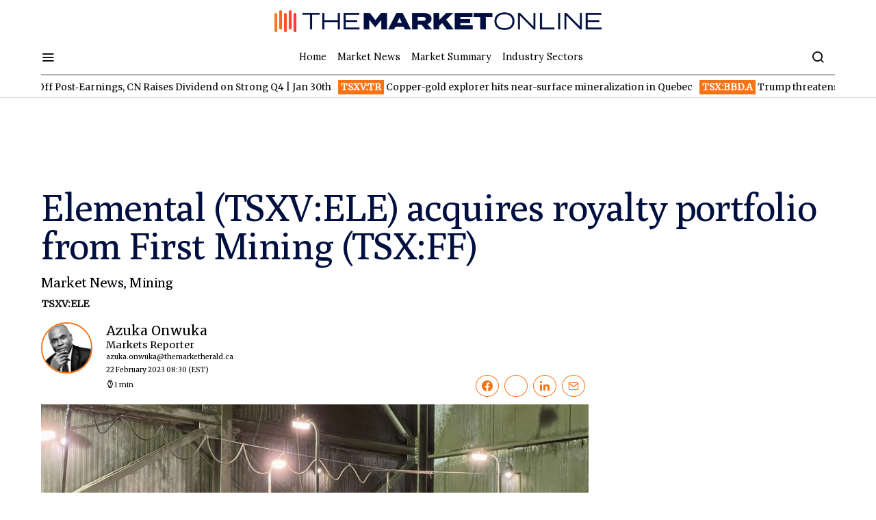

--- FILE ---
content_type: text/html; charset=utf-8
request_url: https://www.google.com/recaptcha/api2/aframe
body_size: 267
content:
<!DOCTYPE HTML><html><head><meta http-equiv="content-type" content="text/html; charset=UTF-8"></head><body><script nonce="QZ08apg99XKu7AEpZ9Rp-A">/** Anti-fraud and anti-abuse applications only. See google.com/recaptcha */ try{var clients={'sodar':'https://pagead2.googlesyndication.com/pagead/sodar?'};window.addEventListener("message",function(a){try{if(a.source===window.parent){var b=JSON.parse(a.data);var c=clients[b['id']];if(c){var d=document.createElement('img');d.src=c+b['params']+'&rc='+(localStorage.getItem("rc::a")?sessionStorage.getItem("rc::b"):"");window.document.body.appendChild(d);sessionStorage.setItem("rc::e",parseInt(sessionStorage.getItem("rc::e")||0)+1);localStorage.setItem("rc::h",'1769788114841');}}}catch(b){}});window.parent.postMessage("_grecaptcha_ready", "*");}catch(b){}</script></body></html>

--- FILE ---
content_type: application/x-javascript
request_url: https://themarketonline.ca/wp-content/plugins/powerkit/modules/lightbox/public/js/glightbox.min.js?ver=2.8.1
body_size: 14300
content:
!function(e,t){"object"==typeof exports&&"undefined"!=typeof module?module.exports=t():"function"==typeof define&&define.amd?define(t):(e=e||self).GLightbox=t()}(this,(function(){"use strict";function e(t){return(e="function"==typeof Symbol&&"symbol"==typeof Symbol.iterator?function(e){return typeof e}:function(e){return e&&"function"==typeof Symbol&&e.constructor===Symbol&&e!==Symbol.prototype?"symbol":typeof e})(t)}function t(e,t){if(!(e instanceof t))throw new TypeError("Cannot call a class as a function")}function i(e,t){for(var i=0;i<t.length;i++){var n=t[i];n.enumerable=n.enumerable||!1,n.configurable=!0,"value"in n&&(n.writable=!0),Object.defineProperty(e,n.key,n)}}function n(e,t,n){return t&&i(e.prototype,t),n&&i(e,n),e}var s=Date.now();function l(){var e={},t=!0,i=0,n=arguments.length;"[object Boolean]"===Object.prototype.toString.call(arguments[0])&&(t=arguments[0],i++);for(var s=function(i){for(var n in i)Object.prototype.hasOwnProperty.call(i,n)&&(t&&"[object Object]"===Object.prototype.toString.call(i[n])?e[n]=l(!0,e[n],i[n]):e[n]=i[n])};i<n;i++){var o=arguments[i];s(o)}return e}function o(e,t){if((k(e)||e===window||e===document)&&(e=[e]),A(e)||L(e)||(e=[e]),0!=P(e))if(A(e)&&!L(e))for(var i=e.length,n=0;n<i&&!1!==t.call(e[n],e[n],n,e);n++);else if(L(e))for(var s in e)if(O(e,s)&&!1===t.call(e[s],e[s],s,e))break}function r(e){var t=arguments.length>1&&void 0!==arguments[1]?arguments[1]:null,i=arguments.length>2&&void 0!==arguments[2]?arguments[2]:null,n=e[s]=e[s]||[],l={all:n,evt:null,found:null};return t&&i&&P(n)>0&&o(n,(function(e,n){if(e.eventName==t&&e.fn.toString()==i.toString())return l.found=!0,l.evt=n,!1})),l}function a(e){var t=arguments.length>1&&void 0!==arguments[1]?arguments[1]:{},i=t.onElement,n=t.withCallback,s=t.avoidDuplicate,l=void 0===s||s,a=t.once,h=void 0!==a&&a,d=t.useCapture,c=void 0!==d&&d,u=arguments.length>2?arguments[2]:void 0,g=i||[];function v(e){T(n)&&n.call(u,e,this),h&&v.destroy()}return C(g)&&(g=document.querySelectorAll(g)),v.destroy=function(){o(g,(function(t){var i=r(t,e,v);i.found&&i.all.splice(i.evt,1),t.removeEventListener&&t.removeEventListener(e,v,c)}))},o(g,(function(t){var i=r(t,e,v);(t.addEventListener&&l&&!i.found||!l)&&(t.addEventListener(e,v,c),i.all.push({eventName:e,fn:v}))})),v}function h(e,t){o(t.split(" "),(function(t){return e.classList.add(t)}))}function d(e,t){o(t.split(" "),(function(t){return e.classList.remove(t)}))}function c(e,t){return e.classList.contains(t)}function u(e,t){for(;e!==document.body;){if(!(e=e.parentElement))return!1;if("function"==typeof e.matches?e.matches(t):e.msMatchesSelector(t))return e}}function g(e){var t=arguments.length>1&&void 0!==arguments[1]?arguments[1]:"",i=arguments.length>2&&void 0!==arguments[2]&&arguments[2];if(!e||""===t)return!1;if("none"==t)return T(i)&&i(),!1;var n=x(),s=t.split(" ");o(s,(function(t){h(e,"g"+t)})),a(n,{onElement:e,avoidDuplicate:!1,once:!0,withCallback:function(e,t){o(s,(function(e){d(t,"g"+e)})),T(i)&&i()}})}function v(e){var t=arguments.length>1&&void 0!==arguments[1]?arguments[1]:"";if(""==t)return e.style.webkitTransform="",e.style.MozTransform="",e.style.msTransform="",e.style.OTransform="",e.style.transform="",!1;e.style.webkitTransform=t,e.style.MozTransform=t,e.style.msTransform=t,e.style.OTransform=t,e.style.transform=t}function f(e){e.style.display="block"}function p(e){e.style.display="none"}function m(e){var t=document.createDocumentFragment(),i=document.createElement("div");for(i.innerHTML=e;i.firstChild;)t.appendChild(i.firstChild);return t}function y(){return{width:window.innerWidth||document.documentElement.clientWidth||document.body.clientWidth,height:window.innerHeight||document.documentElement.clientHeight||document.body.clientHeight}}function x(){var e,t=document.createElement("fakeelement"),i={animation:"animationend",OAnimation:"oAnimationEnd",MozAnimation:"animationend",WebkitAnimation:"webkitAnimationEnd"};for(e in i)if(void 0!==t.style[e])return i[e]}function b(e,t,i,n){if(e())t();else{var s;i||(i=100);var l=setInterval((function(){e()&&(clearInterval(l),s&&clearTimeout(s),t())}),i);n&&(s=setTimeout((function(){clearInterval(l)}),n))}}function S(e,t,i){if(I(e))console.error("Inject assets error");else if(T(t)&&(i=t,t=!1),C(t)&&t in window)T(i)&&i();else{var n;if(-1!==e.indexOf(".css")){if((n=document.querySelectorAll('link[href="'+e+'"]'))&&n.length>0)return void(T(i)&&i());var s=document.getElementsByTagName("head")[0],l=s.querySelectorAll('link[rel="stylesheet"]'),o=document.createElement("link");return o.rel="stylesheet",o.type="text/css",o.href=e,o.media="all",l?s.insertBefore(o,l[0]):s.appendChild(o),void(T(i)&&i())}if((n=document.querySelectorAll('script[src="'+e+'"]'))&&n.length>0){if(T(i)){if(C(t))return b((function(){return void 0!==window[t]}),(function(){i()})),!1;i()}}else{var r=document.createElement("script");r.type="text/javascript",r.src=e,r.onload=function(){if(T(i)){if(C(t))return b((function(){return void 0!==window[t]}),(function(){i()})),!1;i()}},document.body.appendChild(r)}}}function w(){return"navigator"in window&&window.navigator.userAgent.match(/(iPad)|(iPhone)|(iPod)|(Android)|(PlayBook)|(BB10)|(BlackBerry)|(Opera Mini)|(IEMobile)|(webOS)|(MeeGo)/i)}function T(e){return"function"==typeof e}function C(e){return"string"==typeof e}function k(e){return!(!e||!e.nodeType||1!=e.nodeType)}function E(e){return Array.isArray(e)}function A(e){return e&&e.length&&isFinite(e.length)}function L(t){return"object"===e(t)&&null!=t&&!T(t)&&!E(t)}function I(e){return null==e}function O(e,t){return null!==e&&hasOwnProperty.call(e,t)}function P(e){if(L(e)){if(e.keys)return e.keys().length;var t=0;for(var i in e)O(e,i)&&t++;return t}return e.length}function z(e){return!isNaN(parseFloat(e))&&isFinite(e)}function M(){var e=arguments.length>0&&void 0!==arguments[0]?arguments[0]:-1,t=document.querySelectorAll(".gbtn[data-taborder]:not(.disabled)");if(!t.length)return!1;if(1==t.length)return t[0];"string"==typeof e&&(e=parseInt(e));var i=e<0?1:e+1;i>t.length&&(i="1");var n=[];o(t,(function(e){n.push(e.getAttribute("data-taborder"))}));var s=n.filter((function(e){return e>=parseInt(i)})),l=s.sort()[0];return document.querySelector('.gbtn[data-taborder="'.concat(l,'"]'))}function X(e){if(e.events.hasOwnProperty("keyboard"))return!1;e.events.keyboard=a("keydown",{onElement:window,withCallback:function(t,i){var n=(t=t||window.event).keyCode;if(9==n){var s=document.querySelector(".gbtn.focused");if(!s){var l=!(!document.activeElement||!document.activeElement.nodeName)&&document.activeElement.nodeName.toLocaleLowerCase();if("input"==l||"textarea"==l||"button"==l)return}t.preventDefault();var o=document.querySelectorAll(".gbtn[data-taborder]");if(!o||o.length<=0)return;if(!s){var r=M();return void(r&&(r.focus(),h(r,"focused")))}var a=M(s.getAttribute("data-taborder"));d(s,"focused"),a&&(a.focus(),h(a,"focused"))}39==n&&e.nextSlide(),37==n&&e.prevSlide(),27==n&&e.close()}})}function Y(e){return Math.sqrt(e.x*e.x+e.y*e.y)}function q(e,t){var i=function(e,t){var i=Y(e)*Y(t);if(0===i)return 0;var n=function(e,t){return e.x*t.x+e.y*t.y}(e,t)/i;return n>1&&(n=1),Math.acos(n)}(e,t);return function(e,t){return e.x*t.y-t.x*e.y}(e,t)>0&&(i*=-1),180*i/Math.PI}var N=function(){function e(i){t(this,e),this.handlers=[],this.el=i}return n(e,[{key:"add",value:function(e){this.handlers.push(e)}},{key:"del",value:function(e){e||(this.handlers=[]);for(var t=this.handlers.length;t>=0;t--)this.handlers[t]===e&&this.handlers.splice(t,1)}},{key:"dispatch",value:function(){for(var e=0,t=this.handlers.length;e<t;e++){var i=this.handlers[e];"function"==typeof i&&i.apply(this.el,arguments)}}}]),e}();function D(e,t){var i=new N(e);return i.add(t),i}var _=function(){function e(i,n){t(this,e),this.element="string"==typeof i?document.querySelector(i):i,this.start=this.start.bind(this),this.move=this.move.bind(this),this.end=this.end.bind(this),this.cancel=this.cancel.bind(this),this.element.addEventListener("touchstart",this.start,!1),this.element.addEventListener("touchmove",this.move,!1),this.element.addEventListener("touchend",this.end,!1),this.element.addEventListener("touchcancel",this.cancel,!1),this.preV={x:null,y:null},this.pinchStartLen=null,this.zoom=1,this.isDoubleTap=!1;var s=function(){};this.rotate=D(this.element,n.rotate||s),this.touchStart=D(this.element,n.touchStart||s),this.multipointStart=D(this.element,n.multipointStart||s),this.multipointEnd=D(this.element,n.multipointEnd||s),this.pinch=D(this.element,n.pinch||s),this.swipe=D(this.element,n.swipe||s),this.tap=D(this.element,n.tap||s),this.doubleTap=D(this.element,n.doubleTap||s),this.longTap=D(this.element,n.longTap||s),this.singleTap=D(this.element,n.singleTap||s),this.pressMove=D(this.element,n.pressMove||s),this.twoFingerPressMove=D(this.element,n.twoFingerPressMove||s),this.touchMove=D(this.element,n.touchMove||s),this.touchEnd=D(this.element,n.touchEnd||s),this.touchCancel=D(this.element,n.touchCancel||s),this.translateContainer=this.element,this._cancelAllHandler=this.cancelAll.bind(this),window.addEventListener("scroll",this._cancelAllHandler),this.delta=null,this.last=null,this.now=null,this.tapTimeout=null,this.singleTapTimeout=null,this.longTapTimeout=null,this.swipeTimeout=null,this.x1=this.x2=this.y1=this.y2=null,this.preTapPosition={x:null,y:null}}return n(e,[{key:"start",value:function(e){if(e.touches){if(e.target&&e.target.nodeName&&["a","button","input"].indexOf(e.target.nodeName.toLowerCase())>=0)console.log("ignore drag for this touched element",e.target.nodeName.toLowerCase());else{this.now=Date.now(),this.x1=e.touches[0].pageX,this.y1=e.touches[0].pageY,this.delta=this.now-(this.last||this.now),this.touchStart.dispatch(e,this.element),null!==this.preTapPosition.x&&(this.isDoubleTap=this.delta>0&&this.delta<=250&&Math.abs(this.preTapPosition.x-this.x1)<30&&Math.abs(this.preTapPosition.y-this.y1)<30,this.isDoubleTap&&clearTimeout(this.singleTapTimeout)),this.preTapPosition.x=this.x1,this.preTapPosition.y=this.y1,this.last=this.now;var t=this.preV;if(e.touches.length>1){this._cancelLongTap(),this._cancelSingleTap();var i={x:e.touches[1].pageX-this.x1,y:e.touches[1].pageY-this.y1};t.x=i.x,t.y=i.y,this.pinchStartLen=Y(t),this.multipointStart.dispatch(e,this.element)}this._preventTap=!1,this.longTapTimeout=setTimeout(function(){this.longTap.dispatch(e,this.element),this._preventTap=!0}.bind(this),750)}}}},{key:"move",value:function(e){if(e.touches){var t=this.preV,i=e.touches.length,n=e.touches[0].pageX,s=e.touches[0].pageY;if(this.isDoubleTap=!1,i>1){var l=e.touches[1].pageX,o=e.touches[1].pageY,r={x:e.touches[1].pageX-n,y:e.touches[1].pageY-s};null!==t.x&&(this.pinchStartLen>0&&(e.zoom=Y(r)/this.pinchStartLen,this.pinch.dispatch(e,this.element)),e.angle=q(r,t),this.rotate.dispatch(e,this.element)),t.x=r.x,t.y=r.y,null!==this.x2&&null!==this.sx2?(e.deltaX=(n-this.x2+l-this.sx2)/2,e.deltaY=(s-this.y2+o-this.sy2)/2):(e.deltaX=0,e.deltaY=0),this.twoFingerPressMove.dispatch(e,this.element),this.sx2=l,this.sy2=o}else{if(null!==this.x2){e.deltaX=n-this.x2,e.deltaY=s-this.y2;var a=Math.abs(this.x1-this.x2),h=Math.abs(this.y1-this.y2);(a>10||h>10)&&(this._preventTap=!0)}else e.deltaX=0,e.deltaY=0;this.pressMove.dispatch(e,this.element)}this.touchMove.dispatch(e,this.element),this._cancelLongTap(),this.x2=n,this.y2=s,i>1&&e.preventDefault()}}},{key:"end",value:function(e){if(e.changedTouches){this._cancelLongTap();var t=this;e.touches.length<2&&(this.multipointEnd.dispatch(e,this.element),this.sx2=this.sy2=null),this.x2&&Math.abs(this.x1-this.x2)>30||this.y2&&Math.abs(this.y1-this.y2)>30?(e.direction=this._swipeDirection(this.x1,this.x2,this.y1,this.y2),this.swipeTimeout=setTimeout((function(){t.swipe.dispatch(e,t.element)}),0)):(this.tapTimeout=setTimeout((function(){t._preventTap||t.tap.dispatch(e,t.element),t.isDoubleTap&&(t.doubleTap.dispatch(e,t.element),t.isDoubleTap=!1)}),0),t.isDoubleTap||(t.singleTapTimeout=setTimeout((function(){t.singleTap.dispatch(e,t.element)}),250))),this.touchEnd.dispatch(e,this.element),this.preV.x=0,this.preV.y=0,this.zoom=1,this.pinchStartLen=null,this.x1=this.x2=this.y1=this.y2=null}}},{key:"cancelAll",value:function(){this._preventTap=!0,clearTimeout(this.singleTapTimeout),clearTimeout(this.tapTimeout),clearTimeout(this.longTapTimeout),clearTimeout(this.swipeTimeout)}},{key:"cancel",value:function(e){this.cancelAll(),this.touchCancel.dispatch(e,this.element)}},{key:"_cancelLongTap",value:function(){clearTimeout(this.longTapTimeout)}},{key:"_cancelSingleTap",value:function(){clearTimeout(this.singleTapTimeout)}},{key:"_swipeDirection",value:function(e,t,i,n){return Math.abs(e-t)>=Math.abs(i-n)?e-t>0?"Left":"Right":i-n>0?"Up":"Down"}},{key:"on",value:function(e,t){this[e]&&this[e].add(t)}},{key:"off",value:function(e,t){this[e]&&this[e].del(t)}},{key:"destroy",value:function(){return this.singleTapTimeout&&clearTimeout(this.singleTapTimeout),this.tapTimeout&&clearTimeout(this.tapTimeout),this.longTapTimeout&&clearTimeout(this.longTapTimeout),this.swipeTimeout&&clearTimeout(this.swipeTimeout),this.element.removeEventListener("touchstart",this.start),this.element.removeEventListener("touchmove",this.move),this.element.removeEventListener("touchend",this.end),this.element.removeEventListener("touchcancel",this.cancel),this.rotate.del(),this.touchStart.del(),this.multipointStart.del(),this.multipointEnd.del(),this.pinch.del(),this.swipe.del(),this.tap.del(),this.doubleTap.del(),this.longTap.del(),this.singleTap.del(),this.pressMove.del(),this.twoFingerPressMove.del(),this.touchMove.del(),this.touchEnd.del(),this.touchCancel.del(),this.preV=this.pinchStartLen=this.zoom=this.isDoubleTap=this.delta=this.last=this.now=this.tapTimeout=this.singleTapTimeout=this.longTapTimeout=this.swipeTimeout=this.x1=this.x2=this.y1=this.y2=this.preTapPosition=this.rotate=this.touchStart=this.multipointStart=this.multipointEnd=this.pinch=this.swipe=this.tap=this.doubleTap=this.longTap=this.singleTap=this.pressMove=this.touchMove=this.touchEnd=this.touchCancel=this.twoFingerPressMove=null,window.removeEventListener("scroll",this._cancelAllHandler),null}}]),e}();function W(e){var t=function(){var e,t=document.createElement("fakeelement"),i={transition:"transitionend",OTransition:"oTransitionEnd",MozTransition:"transitionend",WebkitTransition:"webkitTransitionEnd"};for(e in i)if(void 0!==t.style[e])return i[e]}(),i=window.innerWidth||document.documentElement.clientWidth||document.body.clientWidth,n=c(e,"gslide-media")?e:e.querySelector(".gslide-media"),s=u(n,".ginner-container"),l=e.querySelector(".gslide-description");i>769&&(n=s),h(n,"greset"),v(n,"translate3d(0, 0, 0)"),a(t,{onElement:n,once:!0,withCallback:function(e,t){d(n,"greset")}}),n.style.opacity="",l&&(l.style.opacity="")}function B(e){if(e.events.hasOwnProperty("touch"))return!1;var t,i,n,s=y(),l=s.width,o=s.height,r=!1,a=null,g=null,f=null,p=!1,m=1,x=1,b=!1,S=!1,w=null,T=null,C=null,k=null,E=0,A=0,L=!1,I=!1,O={},P={},z=0,M=0,X=document.getElementById("glightbox-slider"),Y=document.querySelector(".goverlay"),q=new _(X,{touchStart:function(t){if(r=!0,(c(t.targetTouches[0].target,"ginner-container")||u(t.targetTouches[0].target,".gslide-desc")||"a"==t.targetTouches[0].target.nodeName.toLowerCase())&&(r=!1),u(t.targetTouches[0].target,".gslide-inline")&&!c(t.targetTouches[0].target.parentNode,"gslide-inline")&&(r=!1),r){if(P=t.targetTouches[0],O.pageX=t.targetTouches[0].pageX,O.pageY=t.targetTouches[0].pageY,z=t.targetTouches[0].clientX,M=t.targetTouches[0].clientY,a=e.activeSlide,g=a.querySelector(".gslide-media"),n=a.querySelector(".gslide-inline"),f=null,c(g,"gslide-image")&&(f=g.querySelector("img")),(window.innerWidth||document.documentElement.clientWidth||document.body.clientWidth)>769&&(g=a.querySelector(".ginner-container")),d(Y,"greset"),t.pageX>20&&t.pageX<window.innerWidth-20)return;t.preventDefault()}},touchMove:function(s){if(r&&(P=s.targetTouches[0],!b&&!S)){if(n&&n.offsetHeight>o){var a=O.pageX-P.pageX;if(Math.abs(a)<=13)return!1}p=!0;var h,d=s.targetTouches[0].clientX,c=s.targetTouches[0].clientY,u=z-d,m=M-c;if(Math.abs(u)>Math.abs(m)?(L=!1,I=!0):(I=!1,L=!0),t=P.pageX-O.pageX,E=100*t/l,i=P.pageY-O.pageY,A=100*i/o,L&&f&&(h=1-Math.abs(i)/o,Y.style.opacity=h,e.settings.touchFollowAxis&&(E=0)),I&&(h=1-Math.abs(t)/l,g.style.opacity=h,e.settings.touchFollowAxis&&(A=0)),!f)return v(g,"translate3d(".concat(E,"%, 0, 0)"));v(g,"translate3d(".concat(E,"%, ").concat(A,"%, 0)"))}},touchEnd:function(){if(r){if(p=!1,S||b)return C=w,void(k=T);var t=Math.abs(parseInt(A)),i=Math.abs(parseInt(E));if(!(t>29&&f))return t<29&&i<25?(h(Y,"greset"),Y.style.opacity=1,W(g)):void 0;e.close()}},multipointEnd:function(){setTimeout((function(){b=!1}),50)},multipointStart:function(){b=!0,m=x||1},pinch:function(e){if(!f||p)return!1;b=!0,f.scaleX=f.scaleY=m*e.zoom;var t=m*e.zoom;if(S=!0,t<=1)return S=!1,t=1,k=null,C=null,w=null,T=null,void f.setAttribute("style","");t>4.5&&(t=4.5),f.style.transform="scale3d(".concat(t,", ").concat(t,", 1)"),x=t},pressMove:function(e){if(S&&!b){var t=P.pageX-O.pageX,i=P.pageY-O.pageY;C&&(t+=C),k&&(i+=k),w=t,T=i;var n="translate3d(".concat(t,"px, ").concat(i,"px, 0)");x&&(n+=" scale3d(".concat(x,", ").concat(x,", 1)")),v(f,n)}},swipe:function(t){if(!S)if(b)b=!1;else{if("Left"==t.direction){if(e.index==e.elements.length-1)return W(g);e.nextSlide()}if("Right"==t.direction){if(0==e.index)return W(g);e.prevSlide()}}}});e.events.touch=q}var H=function(){function e(i,n){var s=this,l=arguments.length>2&&void 0!==arguments[2]?arguments[2]:null;if(t(this,e),this.img=i,this.slide=n,this.onclose=l,this.img.setZoomEvents)return!1;this.active=!1,this.zoomedIn=!1,this.dragging=!1,this.currentX=null,this.currentY=null,this.initialX=null,this.initialY=null,this.xOffset=0,this.yOffset=0,this.img.addEventListener("mousedown",(function(e){return s.dragStart(e)}),!1),this.img.addEventListener("mouseup",(function(e){return s.dragEnd(e)}),!1),this.img.addEventListener("mousemove",(function(e){return s.drag(e)}),!1),this.img.addEventListener("click",(function(e){return s.slide.classList.contains("dragging-nav")?(s.zoomOut(),!1):s.zoomedIn?void(s.zoomedIn&&!s.dragging&&s.zoomOut()):s.zoomIn()}),!1),this.img.setZoomEvents=!0}return n(e,[{key:"zoomIn",value:function(){var e=this.widowWidth();if(!(this.zoomedIn||e<=768)){var t=this.img;if(t.setAttribute("data-style",t.getAttribute("style")),t.style.maxWidth=t.naturalWidth+"px",t.style.maxHeight=t.naturalHeight+"px",t.naturalWidth>e){var i=e/2-t.naturalWidth/2;this.setTranslate(this.img.parentNode,i,0)}this.slide.classList.add("zoomed"),this.zoomedIn=!0}}},{key:"zoomOut",value:function(){this.img.parentNode.setAttribute("style",""),this.img.setAttribute("style",this.img.getAttribute("data-style")),this.slide.classList.remove("zoomed"),this.zoomedIn=!1,this.currentX=null,this.currentY=null,this.initialX=null,this.initialY=null,this.xOffset=0,this.yOffset=0,this.onclose&&"function"==typeof this.onclose&&this.onclose()}},{key:"dragStart",value:function(e){e.preventDefault(),this.zoomedIn?("touchstart"===e.type?(this.initialX=e.touches[0].clientX-this.xOffset,this.initialY=e.touches[0].clientY-this.yOffset):(this.initialX=e.clientX-this.xOffset,this.initialY=e.clientY-this.yOffset),e.target===this.img&&(this.active=!0,this.img.classList.add("dragging"))):this.active=!1}},{key:"dragEnd",value:function(e){var t=this;e.preventDefault(),this.initialX=this.currentX,this.initialY=this.currentY,this.active=!1,setTimeout((function(){t.dragging=!1,t.img.isDragging=!1,t.img.classList.remove("dragging")}),100)}},{key:"drag",value:function(e){this.active&&(e.preventDefault(),"touchmove"===e.type?(this.currentX=e.touches[0].clientX-this.initialX,this.currentY=e.touches[0].clientY-this.initialY):(this.currentX=e.clientX-this.initialX,this.currentY=e.clientY-this.initialY),this.xOffset=this.currentX,this.yOffset=this.currentY,this.img.isDragging=!0,this.dragging=!0,this.setTranslate(this.img,this.currentX,this.currentY))}},{key:"onMove",value:function(e){if(this.zoomedIn){var t=e.clientX-this.img.naturalWidth/2,i=e.clientY-this.img.naturalHeight/2;this.setTranslate(this.img,t,i)}}},{key:"setTranslate",value:function(e,t,i){e.style.transform="translate3d("+t+"px, "+i+"px, 0)"}},{key:"widowWidth",value:function(){return window.innerWidth||document.documentElement.clientWidth||document.body.clientWidth}}]),e}(),V=function(){function e(){var i=this,n=arguments.length>0&&void 0!==arguments[0]?arguments[0]:{};t(this,e);var s=n.dragEl,l=n.toleranceX,o=void 0===l?40:l,r=n.toleranceY,a=void 0===r?65:r,h=n.slide,d=void 0===h?null:h,c=n.instance,u=void 0===c?null:c;this.el=s,this.active=!1,this.dragging=!1,this.currentX=null,this.currentY=null,this.initialX=null,this.initialY=null,this.xOffset=0,this.yOffset=0,this.direction=null,this.lastDirection=null,this.toleranceX=o,this.toleranceY=a,this.toleranceReached=!1,this.dragContainer=this.el,this.slide=d,this.instance=u,this.el.addEventListener("mousedown",(function(e){return i.dragStart(e)}),!1),this.el.addEventListener("mouseup",(function(e){return i.dragEnd(e)}),!1),this.el.addEventListener("mousemove",(function(e){return i.drag(e)}),!1)}return n(e,[{key:"dragStart",value:function(e){if(this.slide.classList.contains("zoomed"))this.active=!1;else{"touchstart"===e.type?(this.initialX=e.touches[0].clientX-this.xOffset,this.initialY=e.touches[0].clientY-this.yOffset):(this.initialX=e.clientX-this.xOffset,this.initialY=e.clientY-this.yOffset);var t=e.target.nodeName.toLowerCase();e.target.classList.contains("nodrag")||u(e.target,".nodrag")||-1!==["input","select","textarea","button","a"].indexOf(t)?this.active=!1:(e.preventDefault(),(e.target===this.el||"img"!==t&&u(e.target,".gslide-inline"))&&(this.active=!0,this.el.classList.add("dragging"),this.dragContainer=u(e.target,".ginner-container")))}}},{key:"dragEnd",value:function(e){var t=this;e&&e.preventDefault(),this.initialX=0,this.initialY=0,this.currentX=null,this.currentY=null,this.initialX=null,this.initialY=null,this.xOffset=0,this.yOffset=0,this.active=!1,this.doSlideChange&&(this.instance.preventOutsideClick=!0,"right"==this.doSlideChange&&this.instance.prevSlide(),"left"==this.doSlideChange&&this.instance.nextSlide()),this.doSlideClose&&this.instance.close(),this.toleranceReached||this.setTranslate(this.dragContainer,0,0,!0),setTimeout((function(){t.instance.preventOutsideClick=!1,t.toleranceReached=!1,t.lastDirection=null,t.dragging=!1,t.el.isDragging=!1,t.el.classList.remove("dragging"),t.slide.classList.remove("dragging-nav"),t.dragContainer.style.transform="",t.dragContainer.style.transition=""}),100)}},{key:"drag",value:function(e){if(this.active){e.preventDefault(),this.slide.classList.add("dragging-nav"),"touchmove"===e.type?(this.currentX=e.touches[0].clientX-this.initialX,this.currentY=e.touches[0].clientY-this.initialY):(this.currentX=e.clientX-this.initialX,this.currentY=e.clientY-this.initialY),this.xOffset=this.currentX,this.yOffset=this.currentY,this.el.isDragging=!0,this.dragging=!0,this.doSlideChange=!1,this.doSlideClose=!1;var t=Math.abs(this.currentX),i=Math.abs(this.currentY);if(t>0&&t>=Math.abs(this.currentY)&&(!this.lastDirection||"x"==this.lastDirection)){this.yOffset=0,this.lastDirection="x",this.setTranslate(this.dragContainer,this.currentX,0);var n=this.shouldChange();if(!this.instance.settings.dragAutoSnap&&n&&(this.doSlideChange=n),this.instance.settings.dragAutoSnap&&n)return this.instance.preventOutsideClick=!0,this.toleranceReached=!0,this.active=!1,this.instance.preventOutsideClick=!0,this.dragEnd(null),"right"==n&&this.instance.prevSlide(),void("left"==n&&this.instance.nextSlide())}if(this.toleranceY>0&&i>0&&i>=t&&(!this.lastDirection||"y"==this.lastDirection)){this.xOffset=0,this.lastDirection="y",this.setTranslate(this.dragContainer,0,this.currentY);var s=this.shouldClose();return!this.instance.settings.dragAutoSnap&&s&&(this.doSlideClose=!0),void(this.instance.settings.dragAutoSnap&&s&&this.instance.close())}}}},{key:"shouldChange",value:function(){var e=!1;if(Math.abs(this.currentX)>=this.toleranceX){var t=this.currentX>0?"right":"left";("left"==t&&this.slide!==this.slide.parentNode.lastChild||"right"==t&&this.slide!==this.slide.parentNode.firstChild)&&(e=t)}return e}},{key:"shouldClose",value:function(){var e=!1;return Math.abs(this.currentY)>=this.toleranceY&&(e=!0),e}},{key:"setTranslate",value:function(e,t,i){var n=arguments.length>3&&void 0!==arguments[3]&&arguments[3];e.style.transition=n?"all .2s ease":"",e.style.transform="translate3d(".concat(t,"px, ").concat(i,"px, 0)")}}]),e}();function j(e,t,i,n){var s=e.querySelector(".gslide-media"),l=new Image,o="gSlideTitle_"+i,r="gSlideDesc_"+i;l.addEventListener("load",(function(){T(n)&&n()}),!1),l.src=t.href,""!=t.sizes&&""!=t.srcset&&(l.sizes=t.sizes,l.srcset=t.srcset),l.alt="",I(t.alt)||""===t.alt||(l.alt=t.alt),""!==t.title&&l.setAttribute("aria-labelledby",o),""!==t.description&&l.setAttribute("aria-describedby",r),t.hasOwnProperty("_hasCustomWidth")&&t._hasCustomWidth&&(l.style.width=t.width),t.hasOwnProperty("_hasCustomHeight")&&t._hasCustomHeight&&(l.style.height=t.height),s.insertBefore(l,s.firstChild)}function F(e,t,i,n){var s=this,l=e.querySelector(".ginner-container"),o="gvideo"+i,r=e.querySelector(".gslide-media"),a=this.getAllPlayers();h(l,"gvideo-container"),r.insertBefore(m('<div class="gvideo-wrapper"></div>'),r.firstChild);var d=e.querySelector(".gvideo-wrapper");S(this.settings.plyr.css,"Plyr");var c=t.href,u=location.protocol.replace(":",""),g="",v="",f=!1;"file"==u&&(u="http"),r.style.maxWidth=t.width,S(this.settings.plyr.js,"Plyr",(function(){if(c.match(/vimeo\.com\/([0-9]*)/)){var l=/vimeo.*\/(\d+)/i.exec(c);g="vimeo",v=l[1]}if(c.match(/(youtube\.com|youtube-nocookie\.com)\/watch\?v=([a-zA-Z0-9\-_]+)/)||c.match(/youtu\.be\/([a-zA-Z0-9\-_]+)/)||c.match(/(youtube\.com|youtube-nocookie\.com)\/embed\/([a-zA-Z0-9\-_]+)/)){var r=function(e){var t="";t=void 0!==(e=e.replace(/(>|<)/gi,"").split(/(vi\/|v=|\/v\/|youtu\.be\/|\/embed\/)/))[2]?(t=e[2].split(/[^0-9a-z_\-]/i))[0]:e;return t}(c);g="youtube",v=r}if(null!==c.match(/\.(mp4|ogg|webm|mov)$/)){g="local";var u='<video id="'+o+'" ';u+='style="background:#000; max-width: '.concat(t.width,';" '),u+='preload="metadata" ',u+='x-webkit-airplay="allow" ',u+="playsinline ",u+="controls ",u+='class="gvideo-local">';var p=c.toLowerCase().split(".").pop(),y={mp4:"",ogg:"",webm:""};for(var x in y[p="mov"==p?"mp4":p]=c,y)if(y.hasOwnProperty(x)){var S=y[x];t.hasOwnProperty(x)&&(S=t[x]),""!==S&&(u+='<source src="'.concat(S,'" type="video/').concat(x,'">'))}f=m(u+="</video>")}var w=f||m('<div id="'.concat(o,'" data-plyr-provider="').concat(g,'" data-plyr-embed-id="').concat(v,'"></div>'));h(d,"".concat(g,"-video gvideo")),d.appendChild(w),d.setAttribute("data-id",o),d.setAttribute("data-index",i);var C=O(s.settings.plyr,"config")?s.settings.plyr.config:{},k=new Plyr("#"+o,C);k.on("ready",(function(e){var t=e.detail.plyr;a[o]=t,T(n)&&n()})),b((function(){return e.querySelector("iframe")&&"true"==e.querySelector("iframe").dataset.ready}),(function(){s.resize(e)})),k.on("enterfullscreen",R),k.on("exitfullscreen",R)}))}function R(e){var t=u(e.target,".gslide-media");"enterfullscreen"==e.type&&h(t,"fullscreen"),"exitfullscreen"==e.type&&d(t,"fullscreen")}function G(e,t,i,n){var s,l=this,o=e.querySelector(".gslide-media"),r=!(!O(t,"href")||!t.href)&&t.href.split("#").pop().trim(),d=!(!O(t,"content")||!t.content)&&t.content;if(d&&(C(d)&&(s=m('<div class="ginlined-content">'.concat(d,"</div>"))),k(d))){"none"==d.style.display&&(d.style.display="block");var c=document.createElement("div");c.className="ginlined-content",c.appendChild(d),s=c}if(r){var u=document.getElementById(r);if(!u)return!1;var g=u.cloneNode(!0);g.style.height=t.height,g.style.maxWidth=t.width,h(g,"ginlined-content"),s=g}if(!s)return console.error("Unable to append inline slide content",t),!1;o.style.height=t.height,o.style.width=t.width,o.appendChild(s),this.events["inlineclose"+r]=a("click",{onElement:o.querySelectorAll(".gtrigger-close"),withCallback:function(e){e.preventDefault(),l.close()}}),T(n)&&n()}function Z(e,t,i,n){var s=e.querySelector(".gslide-media"),l=function(e){var t=e.url,i=e.allow,n=e.callback,s=e.appendTo,l=document.createElement("iframe");return l.className="vimeo-video gvideo",l.src=t,l.style.width="100%",l.style.height="100%",i&&l.setAttribute("allow",i),l.onload=function(){h(l,"node-ready"),T(n)&&n()},s&&s.appendChild(l),l}({url:t.href,callback:n});s.parentNode.style.maxWidth=t.width,s.parentNode.style.height=t.height,s.appendChild(l)}var $=function(){function e(){var i=arguments.length>0&&void 0!==arguments[0]?arguments[0]:{};t(this,e),this.defaults={href:"",sizes:"",srcset:"",title:"",type:"",description:"",alt:"",descPosition:"bottom",effect:"",width:"",height:"",content:!1,zoomable:!0,draggable:!0},L(i)&&(this.defaults=l(this.defaults,i))}return n(e,[{key:"sourceType",value:function(e){var t=e;if(null!==(e=e.toLowerCase()).match(/\.(jpeg|jpg|jpe|gif|png|apn|webp|avif|svg)/))return"image";if(e.match(/(youtube\.com|youtube-nocookie\.com)\/watch\?v=([a-zA-Z0-9\-_]+)/)||e.match(/youtu\.be\/([a-zA-Z0-9\-_]+)/)||e.match(/(youtube\.com|youtube-nocookie\.com)\/embed\/([a-zA-Z0-9\-_]+)/))return"video";if(e.match(/vimeo\.com\/([0-9]*)/))return"video";if(null!==e.match(/\.(mp4|ogg|webm|mov)/))return"video";if(null!==e.match(/\.(mp3|wav|wma|aac|ogg)/))return"audio";if(e.indexOf("#")>-1&&""!==t.split("#").pop().trim())return"inline";return e.indexOf("goajax=true")>-1?"ajax":"external"}},{key:"parseConfig",value:function(e,t){var i=this,n=l({descPosition:t.descPosition},this.defaults);if(L(e)&&!k(e)){O(e,"type")||(O(e,"content")&&e.content?e.type="inline":O(e,"href")&&(e.type=this.sourceType(e.href)));var s=l(n,e);return this.setSize(s,t),s}var r="",a=e.getAttribute("data-glightbox"),h=e.nodeName.toLowerCase();if("a"===h&&(r=e.href),"img"===h&&(r=e.src,n.alt=e.alt),n.href=r,o(n,(function(s,l){O(t,l)&&"width"!==l&&(n[l]=t[l]);var o=e.dataset[l];I(o)||(n[l]=i.sanitizeValue(o))})),n.content&&(n.type="inline"),!n.type&&r&&(n.type=this.sourceType(r)),I(a)){if(!n.title&&"a"==h){var d=e.title;I(d)||""===d||(n.title=d)}if(!n.title&&"img"==h){var c=e.alt;I(c)||""===c||(n.title=c)}}else{var u=[];o(n,(function(e,t){u.push(";\\s?"+t)})),u=u.join("\\s?:|"),""!==a.trim()&&o(n,(function(e,t){var s=a,l=new RegExp("s?"+t+"s?:s?(.*?)("+u+"s?:|$)"),o=s.match(l);if(o&&o.length&&o[1]){var r=o[1].trim().replace(/;\s*$/,"");n[t]=i.sanitizeValue(r)}}))}if(n.description&&"."===n.description.substring(0,1)){var g;try{g=document.querySelector(n.description).innerHTML}catch(e){if(!(e instanceof DOMException))throw e}g&&(n.description=g)}if(!n.description){var v=e.querySelector(".glightbox-desc");v&&(n.description=v.innerHTML)}return this.setSize(n,t,e),this.slideConfig=n,n}},{key:"setSize",value:function(e,t){var i=arguments.length>2&&void 0!==arguments[2]?arguments[2]:null,n="video"==e.type?this.checkSize(t.videosWidth):this.checkSize(t.width),s=this.checkSize(t.height);return e.width=O(e,"width")&&""!==e.width?this.checkSize(e.width):n,e.height=O(e,"height")&&""!==e.height?this.checkSize(e.height):s,i&&"image"==e.type&&(e._hasCustomWidth=!!i.dataset.width,e._hasCustomHeight=!!i.dataset.height),e}},{key:"checkSize",value:function(e){return z(e)?"".concat(e,"px"):e}},{key:"sanitizeValue",value:function(e){return"true"!==e&&"false"!==e?e:"true"===e}}]),e}(),U=function(){function e(i,n,s){t(this,e),this.element=i,this.instance=n,this.index=s}return n(e,[{key:"setContent",value:function(){var e=this,t=arguments.length>0&&void 0!==arguments[0]?arguments[0]:null,i=arguments.length>1&&void 0!==arguments[1]&&arguments[1];if(c(t,"loaded"))return!1;var n=this.instance.settings,s=this.slideConfig,l=w();T(n.beforeSlideLoad)&&n.beforeSlideLoad({index:this.index,slide:t,player:!1});var o=s.type,r=s.descPosition,a=t.querySelector(".gslide-media"),d=t.querySelector(".gslide-title"),u=t.querySelector(".gslide-desc"),g=t.querySelector(".gdesc-inner"),v=i,f="gSlideTitle_"+this.index,p="gSlideDesc_"+this.index;if(T(n.afterSlideLoad)&&(v=function(){T(i)&&i(),n.afterSlideLoad({index:e.index,slide:t,player:e.instance.getSlidePlayerInstance(e.index)})}),""==s.title&&""==s.description?g&&g.parentNode.parentNode.removeChild(g.parentNode):(d&&""!==s.title?(d.id=f,d.innerHTML=s.title):d.parentNode.removeChild(d),u&&""!==s.description?(u.id=p,l&&n.moreLength>0?(s.smallDescription=this.slideShortDesc(s.description,n.moreLength,n.moreText),u.innerHTML=s.smallDescription,this.descriptionEvents(u,s)):u.innerHTML=s.description):u.parentNode.removeChild(u),h(a.parentNode,"desc-".concat(r)),h(g.parentNode,"description-".concat(r))),h(a,"gslide-".concat(o)),h(t,"loaded"),"video"!==o){if("external"!==o)return"inline"===o?(G.apply(this.instance,[t,s,this.index,v]),void(s.draggable&&new V({dragEl:t.querySelector(".gslide-inline"),toleranceX:n.dragToleranceX,toleranceY:n.dragToleranceY,slide:t,instance:this.instance}))):void("image"!==o?T(v)&&v():j(t,s,this.index,(function(){var i=t.querySelector("img");s.draggable&&new V({dragEl:i,toleranceX:n.dragToleranceX,toleranceY:n.dragToleranceY,slide:t,instance:e.instance}),s.zoomable&&i.naturalWidth>i.offsetWidth&&(h(i,"zoomable"),new H(i,t,(function(){e.instance.resize()}))),T(v)&&v()})));Z.apply(this,[t,s,this.index,v])}else F.apply(this.instance,[t,s,this.index,v])}},{key:"slideShortDesc",value:function(e){var t=arguments.length>1&&void 0!==arguments[1]?arguments[1]:50,i=arguments.length>2&&void 0!==arguments[2]&&arguments[2],n=document.createElement("div");n.innerHTML=e;var s=n.innerText,l=i;if((e=s.trim()).length<=t)return e;var o=e.substr(0,t-1);return l?(n=null,o+'... <a href="#" class="desc-more">'+i+"</a>"):o}},{key:"descriptionEvents",value:function(e,t){var i=this,n=e.querySelector(".desc-more");if(!n)return!1;a("click",{onElement:n,withCallback:function(e,n){e.preventDefault();var s=document.body,l=u(n,".gslide-desc");if(!l)return!1;l.innerHTML=t.description,h(s,"gdesc-open");var o=a("click",{onElement:[s,u(l,".gslide-description")],withCallback:function(e,n){"a"!==e.target.nodeName.toLowerCase()&&(d(s,"gdesc-open"),h(s,"gdesc-closed"),l.innerHTML=t.smallDescription,i.descriptionEvents(l,t),setTimeout((function(){d(s,"gdesc-closed")}),400),o.destroy())}})}})}},{key:"create",value:function(){return m(this.instance.settings.slideHTML)}},{key:"getConfig",value:function(){k(this.element)||this.element.hasOwnProperty("draggable")||(this.element.draggable=this.instance.settings.draggable);var e=new $(this.instance.settings.slideExtraAttributes);return this.slideConfig=e.parseConfig(this.element,this.instance.settings),this.slideConfig}}]),e}(),J=w(),K=null!==w()||void 0!==document.createTouch||"ontouchstart"in window||"onmsgesturechange"in window||navigator.msMaxTouchPoints,Q=document.getElementsByTagName("html")[0],ee={selector:".glightbox",elements:null,skin:"clean",theme:"clean",closeButton:!0,startAt:null,autoplayVideos:!0,autofocusVideos:!0,descPosition:"bottom",width:"900px",height:"506px",videosWidth:"960px",beforeSlideChange:null,afterSlideChange:null,beforeSlideLoad:null,afterSlideLoad:null,slideInserted:null,slideRemoved:null,slideExtraAttributes:null,onOpen:null,onClose:null,loop:!1,zoomable:!0,draggable:!0,dragAutoSnap:!1,dragToleranceX:40,dragToleranceY:65,preload:!0,oneSlidePerOpen:!1,touchNavigation:!0,touchFollowAxis:!0,keyboardNavigation:!0,closeOnOutsideClick:!0,plugins:!1,plyr:{css:"https://cdn.plyr.io/3.6.8/plyr.css",js:"https://cdn.plyr.io/3.6.8/plyr.js",config:{ratio:"16:9",fullscreen:{enabled:!0,iosNative:!0},youtube:{noCookie:!0,rel:0,showinfo:0,iv_load_policy:3},vimeo:{byline:!1,portrait:!1,title:!1,transparent:!1}}},openEffect:"zoom",closeEffect:"zoom",slideEffect:"slide",moreText:"See more",moreLength:60,cssEfects:{fade:{in:"fadeIn",out:"fadeOut"},zoom:{in:"zoomIn",out:"zoomOut"},slide:{in:"slideInRight",out:"slideOutLeft"},slideBack:{in:"slideInLeft",out:"slideOutRight"},none:{in:"none",out:"none"}},svg:{close:'<svg version="1.1" xmlns="http://www.w3.org/2000/svg" xmlns:xlink="http://www.w3.org/1999/xlink" x="0px" y="0px" viewBox="0 0 512 512" xml:space="preserve"><g><g><path d="M505.943,6.058c-8.077-8.077-21.172-8.077-29.249,0L6.058,476.693c-8.077,8.077-8.077,21.172,0,29.249C10.096,509.982,15.39,512,20.683,512c5.293,0,10.586-2.019,14.625-6.059L505.943,35.306C514.019,27.23,514.019,14.135,505.943,6.058z"/></g></g><g><g><path d="M505.942,476.694L35.306,6.059c-8.076-8.077-21.172-8.077-29.248,0c-8.077,8.076-8.077,21.171,0,29.248l470.636,470.636c4.038,4.039,9.332,6.058,14.625,6.058c5.293,0,10.587-2.019,14.624-6.057C514.018,497.866,514.018,484.771,505.942,476.694z"/></g></g></svg>',next:'<svg version="1.1" xmlns="http://www.w3.org/2000/svg" xmlns:xlink="http://www.w3.org/1999/xlink" x="0px" y="0px" viewBox="0 0 477.175 477.175" xml:space="preserve"> <g><path d="M360.731,229.075l-225.1-225.1c-5.3-5.3-13.8-5.3-19.1,0s-5.3,13.8,0,19.1l215.5,215.5l-215.5,215.5c-5.3,5.3-5.3,13.8,0,19.1c2.6,2.6,6.1,4,9.5,4c3.4,0,6.9-1.3,9.5-4l225.1-225.1C365.931,242.875,365.931,234.275,360.731,229.075z"/></g></svg>',prev:'<svg version="1.1" xmlns="http://www.w3.org/2000/svg" xmlns:xlink="http://www.w3.org/1999/xlink" x="0px" y="0px" viewBox="0 0 477.175 477.175" xml:space="preserve"><g><path d="M145.188,238.575l215.5-215.5c5.3-5.3,5.3-13.8,0-19.1s-13.8-5.3-19.1,0l-225.1,225.1c-5.3,5.3-5.3,13.8,0,19.1l225.1,225c2.6,2.6,6.1,4,9.5,4s6.9-1.3,9.5-4c5.3-5.3,5.3-13.8,0-19.1L145.188,238.575z"/></g></svg>'},slideHTML:'<div class="gslide">\n    <div class="gslide-inner-content">\n        <div class="ginner-container">\n            <div class="gslide-media">\n            </div>\n            <div class="gslide-description">\n                <div class="gdesc-inner">\n                    <h4 class="gslide-title"></h4>\n                    <div class="gslide-desc"></div>\n                </div>\n            </div>\n        </div>\n    </div>\n</div>',lightboxHTML:'<div id="glightbox-body" class="glightbox-container" tabindex="-1" role="dialog" aria-hidden="false">\n    <div class="gloader visible"></div>\n    <div class="goverlay"></div>\n    <div class="gcontainer">\n    <div id="glightbox-slider" class="gslider"></div>\n    <button class="gclose gbtn" aria-label="Close" data-taborder="3">{closeSVG}</button>\n    <button class="gprev gbtn" aria-label="Previous" data-taborder="2">{prevSVG}</button>\n    <button class="gnext gbtn" aria-label="Next" data-taborder="1">{nextSVG}</button>\n</div>\n</div>'},te=function(){function e(){var i=arguments.length>0&&void 0!==arguments[0]?arguments[0]:{};t(this,e),this.customOptions=i,this.settings=l(ee,i),this.effectsClasses=this.getAnimationClasses(),this.videoPlayers={},this.apiEvents=[],this.fullElementsList=!1}return n(e,[{key:"init",value:function(){var e=this,t=this.getSelector();t&&(this.baseEvents=a("click",{onElement:t,withCallback:function(t,i){t.preventDefault(),e.open(i)}})),this.elements=this.getElements()}},{key:"open",value:function(){var e=arguments.length>0&&void 0!==arguments[0]?arguments[0]:null,t=arguments.length>1&&void 0!==arguments[1]?arguments[1]:null;if(0==this.elements.length)return!1;this.activeSlide=null,this.prevActiveSlideIndex=null,this.prevActiveSlide=null;var i=z(t)?t:this.settings.startAt;if(k(e)){var n=e.getAttribute("data-gallery");n&&(this.fullElementsList=this.elements,this.elements=this.getGalleryElements(this.elements,n)),I(i)&&(i=this.getElementIndex(e))<0&&(i=0)}z(i)||(i=0),this.build(),g(this.overlay,"none"==this.settings.openEffect?"none":this.settings.cssEfects.fade.in);var s=document.body,l=window.innerWidth-document.documentElement.clientWidth;if(l>0){var o=document.createElement("style");o.type="text/css",o.className="gcss-styles",o.innerText=".gscrollbar-fixer {margin-right: ".concat(l,"px}"),document.head.appendChild(o),h(s,"gscrollbar-fixer")}h(s,"glightbox-open"),h(Q,"glightbox-open"),J&&(h(document.body,"glightbox-mobile"),this.settings.slideEffect="slide"),this.showSlide(i,!0),1==this.elements.length?(h(this.prevButton,"glightbox-button-hidden"),h(this.nextButton,"glightbox-button-hidden")):(d(this.prevButton,"glightbox-button-hidden"),d(this.nextButton,"glightbox-button-hidden")),this.lightboxOpen=!0,this.trigger("open"),T(this.settings.onOpen)&&this.settings.onOpen(),K&&this.settings.touchNavigation&&B(this),this.settings.keyboardNavigation&&X(this)}},{key:"openAt",value:function(){var e=arguments.length>0&&void 0!==arguments[0]?arguments[0]:0;this.open(null,e)}},{key:"showSlide",value:function(){var e=this,t=arguments.length>0&&void 0!==arguments[0]?arguments[0]:0,i=arguments.length>1&&void 0!==arguments[1]&&arguments[1];f(this.loader),this.index=parseInt(t);var n=this.slidesContainer.querySelector(".current");n&&d(n,"current"),this.slideAnimateOut();var s=this.slidesContainer.querySelectorAll(".gslide")[t];if(c(s,"loaded"))this.slideAnimateIn(s,i),p(this.loader);else{f(this.loader);var l=this.elements[t],o={index:this.index,slide:s,slideNode:s,slideConfig:l.slideConfig,slideIndex:this.index,trigger:l.node,player:null};this.trigger("slide_before_load",o),l.instance.setContent(s,(function(){p(e.loader),e.resize(),e.slideAnimateIn(s,i),e.trigger("slide_after_load",o)}))}this.slideDescription=s.querySelector(".gslide-description"),this.slideDescriptionContained=this.slideDescription&&c(this.slideDescription.parentNode,"gslide-media"),this.settings.preload&&(this.preloadSlide(t+1),this.preloadSlide(t-1)),this.updateNavigationClasses(),this.activeSlide=s}},{key:"preloadSlide",value:function(e){var t=this;if(e<0||e>this.elements.length-1)return!1;if(I(this.elements[e]))return!1;var i=this.slidesContainer.querySelectorAll(".gslide")[e];if(c(i,"loaded"))return!1;var n=this.elements[e],s=n.type,l={index:e,slide:i,slideNode:i,slideConfig:n.slideConfig,slideIndex:e,trigger:n.node,player:null};this.trigger("slide_before_load",l),"video"==s||"external"==s?setTimeout((function(){n.instance.setContent(i,(function(){t.trigger("slide_after_load",l)}))}),200):n.instance.setContent(i,(function(){t.trigger("slide_after_load",l)}))}},{key:"prevSlide",value:function(){this.goToSlide(this.index-1)}},{key:"nextSlide",value:function(){this.goToSlide(this.index+1)}},{key:"goToSlide",value:function(){var e=arguments.length>0&&void 0!==arguments[0]&&arguments[0];if(this.prevActiveSlide=this.activeSlide,this.prevActiveSlideIndex=this.index,!this.loop()&&(e<0||e>this.elements.length-1))return!1;e<0?e=this.elements.length-1:e>=this.elements.length&&(e=0),this.showSlide(e)}},{key:"insertSlide",value:function(){var e=arguments.length>0&&void 0!==arguments[0]?arguments[0]:{},t=arguments.length>1&&void 0!==arguments[1]?arguments[1]:-1;t<0&&(t=this.elements.length);var i=new U(e,this,t),n=i.getConfig(),s=l({},n),o=i.create(),r=this.elements.length-1;s.index=t,s.node=!1,s.instance=i,s.slideConfig=n,this.elements.splice(t,0,s);var a=null,h=null;if(this.slidesContainer){if(t>r)this.slidesContainer.appendChild(o);else{var d=this.slidesContainer.querySelectorAll(".gslide")[t];this.slidesContainer.insertBefore(o,d)}(this.settings.preload&&0==this.index&&0==t||this.index-1==t||this.index+1==t)&&this.preloadSlide(t),0==this.index&&0==t&&(this.index=1),this.updateNavigationClasses(),a=this.slidesContainer.querySelectorAll(".gslide")[t],h=this.getSlidePlayerInstance(t),s.slideNode=a}this.trigger("slide_inserted",{index:t,slide:a,slideNode:a,slideConfig:n,slideIndex:t,trigger:null,player:h}),T(this.settings.slideInserted)&&this.settings.slideInserted({index:t,slide:a,player:h})}},{key:"removeSlide",value:function(){var e=arguments.length>0&&void 0!==arguments[0]?arguments[0]:-1;if(e<0||e>this.elements.length-1)return!1;var t=this.slidesContainer&&this.slidesContainer.querySelectorAll(".gslide")[e];t&&(this.getActiveSlideIndex()==e&&(e==this.elements.length-1?this.prevSlide():this.nextSlide()),t.parentNode.removeChild(t)),this.elements.splice(e,1),this.trigger("slide_removed",e),T(this.settings.slideRemoved)&&this.settings.slideRemoved(e)}},{key:"slideAnimateIn",value:function(e,t){var i=this,n=e.querySelector(".gslide-media"),s=e.querySelector(".gslide-description"),l={index:this.prevActiveSlideIndex,slide:this.prevActiveSlide,slideNode:this.prevActiveSlide,slideIndex:this.prevActiveSlide,slideConfig:I(this.prevActiveSlideIndex)?null:this.elements[this.prevActiveSlideIndex].slideConfig,trigger:I(this.prevActiveSlideIndex)?null:this.elements[this.prevActiveSlideIndex].node,player:this.getSlidePlayerInstance(this.prevActiveSlideIndex)},o={index:this.index,slide:this.activeSlide,slideNode:this.activeSlide,slideConfig:this.elements[this.index].slideConfig,slideIndex:this.index,trigger:this.elements[this.index].node,player:this.getSlidePlayerInstance(this.index)};if(n.offsetWidth>0&&s&&(p(s),s.style.display=""),d(e,this.effectsClasses),t)g(e,this.settings.cssEfects[this.settings.openEffect].in,(function(){i.settings.autoplayVideos&&i.slidePlayerPlay(e),i.trigger("slide_changed",{prev:l,current:o}),T(i.settings.afterSlideChange)&&i.settings.afterSlideChange.apply(i,[l,o])}));else{var r=this.settings.slideEffect,a="none"!==r?this.settings.cssEfects[r].in:r;this.prevActiveSlideIndex>this.index&&"slide"==this.settings.slideEffect&&(a=this.settings.cssEfects.slideBack.in),g(e,a,(function(){i.settings.autoplayVideos&&i.slidePlayerPlay(e),i.trigger("slide_changed",{prev:l,current:o}),T(i.settings.afterSlideChange)&&i.settings.afterSlideChange.apply(i,[l,o])}))}setTimeout((function(){i.resize(e)}),100),h(e,"current")}},{key:"slideAnimateOut",value:function(){if(!this.prevActiveSlide)return!1;var e=this.prevActiveSlide;d(e,this.effectsClasses),h(e,"prev");var t=this.settings.slideEffect,i="none"!==t?this.settings.cssEfects[t].out:t;this.slidePlayerPause(e),this.trigger("slide_before_change",{prev:{index:this.prevActiveSlideIndex,slide:this.prevActiveSlide,slideNode:this.prevActiveSlide,slideIndex:this.prevActiveSlideIndex,slideConfig:I(this.prevActiveSlideIndex)?null:this.elements[this.prevActiveSlideIndex].slideConfig,trigger:I(this.prevActiveSlideIndex)?null:this.elements[this.prevActiveSlideIndex].node,player:this.getSlidePlayerInstance(this.prevActiveSlideIndex)},current:{index:this.index,slide:this.activeSlide,slideNode:this.activeSlide,slideIndex:this.index,slideConfig:this.elements[this.index].slideConfig,trigger:this.elements[this.index].node,player:this.getSlidePlayerInstance(this.index)}}),T(this.settings.beforeSlideChange)&&this.settings.beforeSlideChange.apply(this,[{index:this.prevActiveSlideIndex,slide:this.prevActiveSlide,player:this.getSlidePlayerInstance(this.prevActiveSlideIndex)},{index:this.index,slide:this.activeSlide,player:this.getSlidePlayerInstance(this.index)}]),this.prevActiveSlideIndex>this.index&&"slide"==this.settings.slideEffect&&(i=this.settings.cssEfects.slideBack.out),g(e,i,(function(){var t=e.querySelector(".ginner-container"),i=e.querySelector(".gslide-media"),n=e.querySelector(".gslide-description");t.style.transform="",i.style.transform="",d(i,"greset"),i.style.opacity="",n&&(n.style.opacity=""),d(e,"prev")}))}},{key:"getAllPlayers",value:function(){return this.videoPlayers}},{key:"getSlidePlayerInstance",value:function(e){var t="gvideo"+e,i=this.getAllPlayers();return!(!O(i,t)||!i[t])&&i[t]}},{key:"stopSlideVideo",value:function(e){if(k(e)){var t=e.querySelector(".gvideo-wrapper");t&&(e=t.getAttribute("data-index"))}console.log("stopSlideVideo is deprecated, use slidePlayerPause");var i=this.getSlidePlayerInstance(e);i&&i.playing&&i.pause()}},{key:"slidePlayerPause",value:function(e){if(k(e)){var t=e.querySelector(".gvideo-wrapper");t&&(e=t.getAttribute("data-index"))}var i=this.getSlidePlayerInstance(e);i&&i.playing&&i.pause()}},{key:"playSlideVideo",value:function(e){if(k(e)){var t=e.querySelector(".gvideo-wrapper");t&&(e=t.getAttribute("data-index"))}console.log("playSlideVideo is deprecated, use slidePlayerPlay");var i=this.getSlidePlayerInstance(e);i&&!i.playing&&i.play()}},{key:"slidePlayerPlay",value:function(e){if(k(e)){var t=e.querySelector(".gvideo-wrapper");t&&(e=t.getAttribute("data-index"))}var i=this.getSlidePlayerInstance(e);i&&!i.playing&&(i.play(),this.settings.autofocusVideos&&i.elements.container.focus())}},{key:"setElements",value:function(e){var t=this;this.settings.elements=!1;var i=[];e&&e.length&&o(e,(function(e,n){var s=new U(e,t,n),o=s.getConfig(),r=l({},o);r.slideConfig=o,r.instance=s,r.index=n,i.push(r)})),this.elements=i,this.lightboxOpen&&(this.slidesContainer.innerHTML="",this.elements.length&&(o(this.elements,(function(){var e=m(t.settings.slideHTML);t.slidesContainer.appendChild(e)})),this.showSlide(0,!0)))}},{key:"getElementIndex",value:function(e){var t=!1;return o(this.elements,(function(i,n){if(O(i,"node")&&i.node==e)return t=n,!0})),t}},{key:"getElements",value:function(){var e=this,t=[];this.elements=this.elements?this.elements:[],!I(this.settings.elements)&&E(this.settings.elements)&&this.settings.elements.length&&o(this.settings.elements,(function(i,n){var s=new U(i,e,n),o=s.getConfig(),r=l({},o);r.node=!1,r.index=n,r.instance=s,r.slideConfig=o,t.push(r)}));var i=!1;return this.getSelector()&&(i=document.querySelectorAll(this.getSelector())),i?(o(i,(function(i,n){var s=new U(i,e,n),o=s.getConfig(),r=l({},o);r.node=i,r.index=n,r.instance=s,r.slideConfig=o,r.gallery=i.getAttribute("data-gallery"),t.push(r)})),t):t}},{key:"getGalleryElements",value:function(e,t){return e.filter((function(e){return e.gallery==t}))}},{key:"getSelector",value:function(){return!this.settings.elements&&(this.settings.selector&&"data-"==this.settings.selector.substring(0,5)?"*[".concat(this.settings.selector,"]"):this.settings.selector)}},{key:"getActiveSlide",value:function(){return this.slidesContainer.querySelectorAll(".gslide")[this.index]}},{key:"getActiveSlideIndex",value:function(){return this.index}},{key:"getAnimationClasses",value:function(){var e=[];for(var t in this.settings.cssEfects)if(this.settings.cssEfects.hasOwnProperty(t)){var i=this.settings.cssEfects[t];e.push("g".concat(i.in)),e.push("g".concat(i.out))}return e.join(" ")}},{key:"build",value:function(){var e=this;if(this.built)return!1;var t=document.body.childNodes,i=[];o(t,(function(e){e.parentNode==document.body&&"#"!==e.nodeName.charAt(0)&&e.hasAttribute&&!e.hasAttribute("aria-hidden")&&(i.push(e),e.setAttribute("aria-hidden","true"))}));var n=O(this.settings.svg,"next")?this.settings.svg.next:"",s=O(this.settings.svg,"prev")?this.settings.svg.prev:"",l=O(this.settings.svg,"close")?this.settings.svg.close:"",r=this.settings.lightboxHTML;r=m(r=(r=(r=r.replace(/{nextSVG}/g,n)).replace(/{prevSVG}/g,s)).replace(/{closeSVG}/g,l)),document.body.appendChild(r);var d=document.getElementById("glightbox-body");this.modal=d;var g=d.querySelector(".gclose");this.prevButton=d.querySelector(".gprev"),this.nextButton=d.querySelector(".gnext"),this.overlay=d.querySelector(".goverlay"),this.loader=d.querySelector(".gloader"),this.slidesContainer=document.getElementById("glightbox-slider"),this.bodyHiddenChildElms=i,this.events={},h(this.modal,"glightbox-"+this.settings.skin),this.settings.closeButton&&g&&(this.events.close=a("click",{onElement:g,withCallback:function(t,i){t.preventDefault(),e.close()}})),g&&!this.settings.closeButton&&g.parentNode.removeChild(g),this.nextButton&&(this.events.next=a("click",{onElement:this.nextButton,withCallback:function(t,i){t.preventDefault(),e.nextSlide()}})),this.prevButton&&(this.events.prev=a("click",{onElement:this.prevButton,withCallback:function(t,i){t.preventDefault(),e.prevSlide()}})),this.settings.closeOnOutsideClick&&(this.events.outClose=a("click",{onElement:d,withCallback:function(t,i){e.preventOutsideClick||c(document.body,"glightbox-mobile")||u(t.target,".ginner-container")||u(t.target,".gbtn")||c(t.target,"gnext")||c(t.target,"gprev")||e.close()}})),o(this.elements,(function(t,i){e.slidesContainer.appendChild(t.instance.create()),t.slideNode=e.slidesContainer.querySelectorAll(".gslide")[i]})),K&&h(document.body,"glightbox-touch"),this.events.resize=a("resize",{onElement:window,withCallback:function(){e.resize()}}),this.built=!0}},{key:"resize",value:function(){var e=arguments.length>0&&void 0!==arguments[0]?arguments[0]:null;if((e=e||this.activeSlide)&&!c(e,"zoomed")){var t=y(),i=e.querySelector(".gvideo-wrapper"),n=e.querySelector(".gslide-image"),s=this.slideDescription,l=t.width,o=t.height;if(l<=768?h(document.body,"glightbox-mobile"):d(document.body,"glightbox-mobile"),i||n){var r=!1;if(s&&(c(s,"description-bottom")||c(s,"description-top"))&&!c(s,"gabsolute")&&(r=!0),n)if(l<=768)n.querySelector("img");else if(r){var a=s.offsetHeight,u=n.querySelector("img");u.setAttribute("style","max-height: calc(100vh - ".concat(a,"px)")),s.setAttribute("style","max-width: ".concat(u.offsetWidth,"px;"))}if(i){var g=O(this.settings.plyr.config,"ratio")?this.settings.plyr.config.ratio:"";if(!g){var v=i.clientWidth,f=i.clientHeight,p=v/f;g="".concat(v/p,":").concat(f/p)}var m=g.split(":"),x=this.settings.videosWidth,b=this.settings.videosWidth,S=(b=z(x)||-1!==x.indexOf("px")?parseInt(x):-1!==x.indexOf("vw")?l*parseInt(x)/100:-1!==x.indexOf("vh")?o*parseInt(x)/100:-1!==x.indexOf("%")?l*parseInt(x)/100:parseInt(i.clientWidth))/(parseInt(m[0])/parseInt(m[1]));if(S=Math.floor(S),r&&(o-=s.offsetHeight),b>l||S>o||o<S&&l>b){var w=i.offsetWidth,T=i.offsetHeight,C=o/T,k={width:w*C,height:T*C};i.parentNode.setAttribute("style","max-width: ".concat(k.width,"px")),r&&s.setAttribute("style","max-width: ".concat(k.width,"px;"))}else i.parentNode.style.maxWidth="".concat(x),r&&s.setAttribute("style","max-width: ".concat(x,";"))}}}}},{key:"reload",value:function(){this.init()}},{key:"updateNavigationClasses",value:function(){var e=this.loop();d(this.nextButton,"disabled"),d(this.prevButton,"disabled"),0==this.index&&this.elements.length-1==0?(h(this.prevButton,"disabled"),h(this.nextButton,"disabled")):0!==this.index||e?this.index!==this.elements.length-1||e||h(this.nextButton,"disabled"):h(this.prevButton,"disabled")}},{key:"loop",value:function(){var e=O(this.settings,"loopAtEnd")?this.settings.loopAtEnd:null;return e=O(this.settings,"loop")?this.settings.loop:e,e}},{key:"close",value:function(){var e=this;if(!this.lightboxOpen){if(this.events){for(var t in this.events)this.events.hasOwnProperty(t)&&this.events[t].destroy();this.events=null}return!1}if(this.closing)return!1;this.closing=!0,this.slidePlayerPause(this.activeSlide),this.fullElementsList&&(this.elements=this.fullElementsList),this.bodyHiddenChildElms.length&&o(this.bodyHiddenChildElms,(function(e){e.removeAttribute("aria-hidden")})),h(this.modal,"glightbox-closing"),g(this.overlay,"none"==this.settings.openEffect?"none":this.settings.cssEfects.fade.out),g(this.activeSlide,this.settings.cssEfects[this.settings.closeEffect].out,(function(){if(e.activeSlide=null,e.prevActiveSlideIndex=null,e.prevActiveSlide=null,e.built=!1,e.events){for(var t in e.events)e.events.hasOwnProperty(t)&&e.events[t].destroy();e.events=null}var i=document.body;d(Q,"glightbox-open"),d(i,"glightbox-open touching gdesc-open glightbox-touch glightbox-mobile gscrollbar-fixer"),e.modal.parentNode.removeChild(e.modal),e.trigger("close"),T(e.settings.onClose)&&e.settings.onClose();var n=document.querySelector(".gcss-styles");n&&n.parentNode.removeChild(n),e.lightboxOpen=!1,e.closing=null}))}},{key:"destroy",value:function(){this.close(),this.clearAllEvents(),this.baseEvents&&this.baseEvents.destroy()}},{key:"on",value:function(e,t){var i=arguments.length>2&&void 0!==arguments[2]&&arguments[2];if(!e||!T(t))throw new TypeError("Event name and callback must be defined");this.apiEvents.push({evt:e,once:i,callback:t})}},{key:"once",value:function(e,t){this.on(e,t,!0)}},{key:"trigger",value:function(e){var t=this,i=arguments.length>1&&void 0!==arguments[1]?arguments[1]:null,n=[];o(this.apiEvents,(function(t,s){var l=t.evt,o=t.once,r=t.callback;l==e&&(r(i),o&&n.push(s))})),n.length&&o(n,(function(e){return t.apiEvents.splice(e,1)}))}},{key:"clearAllEvents",value:function(){this.apiEvents.splice(0,this.apiEvents.length)}},{key:"version",value:function(){return"3.1.1"}}]),e}();return function(){var e=arguments.length>0&&void 0!==arguments[0]?arguments[0]:{},t=new te(e);return t.init(),t}}));